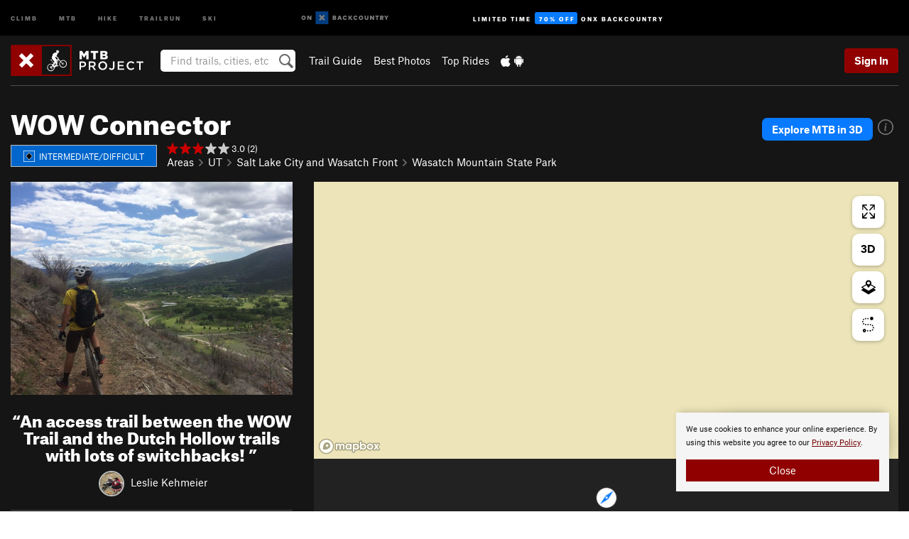

--- FILE ---
content_type: text/html; charset=utf-8
request_url: https://www.google.com/recaptcha/enterprise/anchor?ar=1&k=6LdFNV0jAAAAAJb9kqjVRGnzoAzDwSuJU1LLcyLn&co=aHR0cHM6Ly93d3cubXRicHJvamVjdC5jb206NDQz&hl=en&v=PoyoqOPhxBO7pBk68S4YbpHZ&size=invisible&anchor-ms=20000&execute-ms=30000&cb=vd584jgvm7js
body_size: 48677
content:
<!DOCTYPE HTML><html dir="ltr" lang="en"><head><meta http-equiv="Content-Type" content="text/html; charset=UTF-8">
<meta http-equiv="X-UA-Compatible" content="IE=edge">
<title>reCAPTCHA</title>
<style type="text/css">
/* cyrillic-ext */
@font-face {
  font-family: 'Roboto';
  font-style: normal;
  font-weight: 400;
  font-stretch: 100%;
  src: url(//fonts.gstatic.com/s/roboto/v48/KFO7CnqEu92Fr1ME7kSn66aGLdTylUAMa3GUBHMdazTgWw.woff2) format('woff2');
  unicode-range: U+0460-052F, U+1C80-1C8A, U+20B4, U+2DE0-2DFF, U+A640-A69F, U+FE2E-FE2F;
}
/* cyrillic */
@font-face {
  font-family: 'Roboto';
  font-style: normal;
  font-weight: 400;
  font-stretch: 100%;
  src: url(//fonts.gstatic.com/s/roboto/v48/KFO7CnqEu92Fr1ME7kSn66aGLdTylUAMa3iUBHMdazTgWw.woff2) format('woff2');
  unicode-range: U+0301, U+0400-045F, U+0490-0491, U+04B0-04B1, U+2116;
}
/* greek-ext */
@font-face {
  font-family: 'Roboto';
  font-style: normal;
  font-weight: 400;
  font-stretch: 100%;
  src: url(//fonts.gstatic.com/s/roboto/v48/KFO7CnqEu92Fr1ME7kSn66aGLdTylUAMa3CUBHMdazTgWw.woff2) format('woff2');
  unicode-range: U+1F00-1FFF;
}
/* greek */
@font-face {
  font-family: 'Roboto';
  font-style: normal;
  font-weight: 400;
  font-stretch: 100%;
  src: url(//fonts.gstatic.com/s/roboto/v48/KFO7CnqEu92Fr1ME7kSn66aGLdTylUAMa3-UBHMdazTgWw.woff2) format('woff2');
  unicode-range: U+0370-0377, U+037A-037F, U+0384-038A, U+038C, U+038E-03A1, U+03A3-03FF;
}
/* math */
@font-face {
  font-family: 'Roboto';
  font-style: normal;
  font-weight: 400;
  font-stretch: 100%;
  src: url(//fonts.gstatic.com/s/roboto/v48/KFO7CnqEu92Fr1ME7kSn66aGLdTylUAMawCUBHMdazTgWw.woff2) format('woff2');
  unicode-range: U+0302-0303, U+0305, U+0307-0308, U+0310, U+0312, U+0315, U+031A, U+0326-0327, U+032C, U+032F-0330, U+0332-0333, U+0338, U+033A, U+0346, U+034D, U+0391-03A1, U+03A3-03A9, U+03B1-03C9, U+03D1, U+03D5-03D6, U+03F0-03F1, U+03F4-03F5, U+2016-2017, U+2034-2038, U+203C, U+2040, U+2043, U+2047, U+2050, U+2057, U+205F, U+2070-2071, U+2074-208E, U+2090-209C, U+20D0-20DC, U+20E1, U+20E5-20EF, U+2100-2112, U+2114-2115, U+2117-2121, U+2123-214F, U+2190, U+2192, U+2194-21AE, U+21B0-21E5, U+21F1-21F2, U+21F4-2211, U+2213-2214, U+2216-22FF, U+2308-230B, U+2310, U+2319, U+231C-2321, U+2336-237A, U+237C, U+2395, U+239B-23B7, U+23D0, U+23DC-23E1, U+2474-2475, U+25AF, U+25B3, U+25B7, U+25BD, U+25C1, U+25CA, U+25CC, U+25FB, U+266D-266F, U+27C0-27FF, U+2900-2AFF, U+2B0E-2B11, U+2B30-2B4C, U+2BFE, U+3030, U+FF5B, U+FF5D, U+1D400-1D7FF, U+1EE00-1EEFF;
}
/* symbols */
@font-face {
  font-family: 'Roboto';
  font-style: normal;
  font-weight: 400;
  font-stretch: 100%;
  src: url(//fonts.gstatic.com/s/roboto/v48/KFO7CnqEu92Fr1ME7kSn66aGLdTylUAMaxKUBHMdazTgWw.woff2) format('woff2');
  unicode-range: U+0001-000C, U+000E-001F, U+007F-009F, U+20DD-20E0, U+20E2-20E4, U+2150-218F, U+2190, U+2192, U+2194-2199, U+21AF, U+21E6-21F0, U+21F3, U+2218-2219, U+2299, U+22C4-22C6, U+2300-243F, U+2440-244A, U+2460-24FF, U+25A0-27BF, U+2800-28FF, U+2921-2922, U+2981, U+29BF, U+29EB, U+2B00-2BFF, U+4DC0-4DFF, U+FFF9-FFFB, U+10140-1018E, U+10190-1019C, U+101A0, U+101D0-101FD, U+102E0-102FB, U+10E60-10E7E, U+1D2C0-1D2D3, U+1D2E0-1D37F, U+1F000-1F0FF, U+1F100-1F1AD, U+1F1E6-1F1FF, U+1F30D-1F30F, U+1F315, U+1F31C, U+1F31E, U+1F320-1F32C, U+1F336, U+1F378, U+1F37D, U+1F382, U+1F393-1F39F, U+1F3A7-1F3A8, U+1F3AC-1F3AF, U+1F3C2, U+1F3C4-1F3C6, U+1F3CA-1F3CE, U+1F3D4-1F3E0, U+1F3ED, U+1F3F1-1F3F3, U+1F3F5-1F3F7, U+1F408, U+1F415, U+1F41F, U+1F426, U+1F43F, U+1F441-1F442, U+1F444, U+1F446-1F449, U+1F44C-1F44E, U+1F453, U+1F46A, U+1F47D, U+1F4A3, U+1F4B0, U+1F4B3, U+1F4B9, U+1F4BB, U+1F4BF, U+1F4C8-1F4CB, U+1F4D6, U+1F4DA, U+1F4DF, U+1F4E3-1F4E6, U+1F4EA-1F4ED, U+1F4F7, U+1F4F9-1F4FB, U+1F4FD-1F4FE, U+1F503, U+1F507-1F50B, U+1F50D, U+1F512-1F513, U+1F53E-1F54A, U+1F54F-1F5FA, U+1F610, U+1F650-1F67F, U+1F687, U+1F68D, U+1F691, U+1F694, U+1F698, U+1F6AD, U+1F6B2, U+1F6B9-1F6BA, U+1F6BC, U+1F6C6-1F6CF, U+1F6D3-1F6D7, U+1F6E0-1F6EA, U+1F6F0-1F6F3, U+1F6F7-1F6FC, U+1F700-1F7FF, U+1F800-1F80B, U+1F810-1F847, U+1F850-1F859, U+1F860-1F887, U+1F890-1F8AD, U+1F8B0-1F8BB, U+1F8C0-1F8C1, U+1F900-1F90B, U+1F93B, U+1F946, U+1F984, U+1F996, U+1F9E9, U+1FA00-1FA6F, U+1FA70-1FA7C, U+1FA80-1FA89, U+1FA8F-1FAC6, U+1FACE-1FADC, U+1FADF-1FAE9, U+1FAF0-1FAF8, U+1FB00-1FBFF;
}
/* vietnamese */
@font-face {
  font-family: 'Roboto';
  font-style: normal;
  font-weight: 400;
  font-stretch: 100%;
  src: url(//fonts.gstatic.com/s/roboto/v48/KFO7CnqEu92Fr1ME7kSn66aGLdTylUAMa3OUBHMdazTgWw.woff2) format('woff2');
  unicode-range: U+0102-0103, U+0110-0111, U+0128-0129, U+0168-0169, U+01A0-01A1, U+01AF-01B0, U+0300-0301, U+0303-0304, U+0308-0309, U+0323, U+0329, U+1EA0-1EF9, U+20AB;
}
/* latin-ext */
@font-face {
  font-family: 'Roboto';
  font-style: normal;
  font-weight: 400;
  font-stretch: 100%;
  src: url(//fonts.gstatic.com/s/roboto/v48/KFO7CnqEu92Fr1ME7kSn66aGLdTylUAMa3KUBHMdazTgWw.woff2) format('woff2');
  unicode-range: U+0100-02BA, U+02BD-02C5, U+02C7-02CC, U+02CE-02D7, U+02DD-02FF, U+0304, U+0308, U+0329, U+1D00-1DBF, U+1E00-1E9F, U+1EF2-1EFF, U+2020, U+20A0-20AB, U+20AD-20C0, U+2113, U+2C60-2C7F, U+A720-A7FF;
}
/* latin */
@font-face {
  font-family: 'Roboto';
  font-style: normal;
  font-weight: 400;
  font-stretch: 100%;
  src: url(//fonts.gstatic.com/s/roboto/v48/KFO7CnqEu92Fr1ME7kSn66aGLdTylUAMa3yUBHMdazQ.woff2) format('woff2');
  unicode-range: U+0000-00FF, U+0131, U+0152-0153, U+02BB-02BC, U+02C6, U+02DA, U+02DC, U+0304, U+0308, U+0329, U+2000-206F, U+20AC, U+2122, U+2191, U+2193, U+2212, U+2215, U+FEFF, U+FFFD;
}
/* cyrillic-ext */
@font-face {
  font-family: 'Roboto';
  font-style: normal;
  font-weight: 500;
  font-stretch: 100%;
  src: url(//fonts.gstatic.com/s/roboto/v48/KFO7CnqEu92Fr1ME7kSn66aGLdTylUAMa3GUBHMdazTgWw.woff2) format('woff2');
  unicode-range: U+0460-052F, U+1C80-1C8A, U+20B4, U+2DE0-2DFF, U+A640-A69F, U+FE2E-FE2F;
}
/* cyrillic */
@font-face {
  font-family: 'Roboto';
  font-style: normal;
  font-weight: 500;
  font-stretch: 100%;
  src: url(//fonts.gstatic.com/s/roboto/v48/KFO7CnqEu92Fr1ME7kSn66aGLdTylUAMa3iUBHMdazTgWw.woff2) format('woff2');
  unicode-range: U+0301, U+0400-045F, U+0490-0491, U+04B0-04B1, U+2116;
}
/* greek-ext */
@font-face {
  font-family: 'Roboto';
  font-style: normal;
  font-weight: 500;
  font-stretch: 100%;
  src: url(//fonts.gstatic.com/s/roboto/v48/KFO7CnqEu92Fr1ME7kSn66aGLdTylUAMa3CUBHMdazTgWw.woff2) format('woff2');
  unicode-range: U+1F00-1FFF;
}
/* greek */
@font-face {
  font-family: 'Roboto';
  font-style: normal;
  font-weight: 500;
  font-stretch: 100%;
  src: url(//fonts.gstatic.com/s/roboto/v48/KFO7CnqEu92Fr1ME7kSn66aGLdTylUAMa3-UBHMdazTgWw.woff2) format('woff2');
  unicode-range: U+0370-0377, U+037A-037F, U+0384-038A, U+038C, U+038E-03A1, U+03A3-03FF;
}
/* math */
@font-face {
  font-family: 'Roboto';
  font-style: normal;
  font-weight: 500;
  font-stretch: 100%;
  src: url(//fonts.gstatic.com/s/roboto/v48/KFO7CnqEu92Fr1ME7kSn66aGLdTylUAMawCUBHMdazTgWw.woff2) format('woff2');
  unicode-range: U+0302-0303, U+0305, U+0307-0308, U+0310, U+0312, U+0315, U+031A, U+0326-0327, U+032C, U+032F-0330, U+0332-0333, U+0338, U+033A, U+0346, U+034D, U+0391-03A1, U+03A3-03A9, U+03B1-03C9, U+03D1, U+03D5-03D6, U+03F0-03F1, U+03F4-03F5, U+2016-2017, U+2034-2038, U+203C, U+2040, U+2043, U+2047, U+2050, U+2057, U+205F, U+2070-2071, U+2074-208E, U+2090-209C, U+20D0-20DC, U+20E1, U+20E5-20EF, U+2100-2112, U+2114-2115, U+2117-2121, U+2123-214F, U+2190, U+2192, U+2194-21AE, U+21B0-21E5, U+21F1-21F2, U+21F4-2211, U+2213-2214, U+2216-22FF, U+2308-230B, U+2310, U+2319, U+231C-2321, U+2336-237A, U+237C, U+2395, U+239B-23B7, U+23D0, U+23DC-23E1, U+2474-2475, U+25AF, U+25B3, U+25B7, U+25BD, U+25C1, U+25CA, U+25CC, U+25FB, U+266D-266F, U+27C0-27FF, U+2900-2AFF, U+2B0E-2B11, U+2B30-2B4C, U+2BFE, U+3030, U+FF5B, U+FF5D, U+1D400-1D7FF, U+1EE00-1EEFF;
}
/* symbols */
@font-face {
  font-family: 'Roboto';
  font-style: normal;
  font-weight: 500;
  font-stretch: 100%;
  src: url(//fonts.gstatic.com/s/roboto/v48/KFO7CnqEu92Fr1ME7kSn66aGLdTylUAMaxKUBHMdazTgWw.woff2) format('woff2');
  unicode-range: U+0001-000C, U+000E-001F, U+007F-009F, U+20DD-20E0, U+20E2-20E4, U+2150-218F, U+2190, U+2192, U+2194-2199, U+21AF, U+21E6-21F0, U+21F3, U+2218-2219, U+2299, U+22C4-22C6, U+2300-243F, U+2440-244A, U+2460-24FF, U+25A0-27BF, U+2800-28FF, U+2921-2922, U+2981, U+29BF, U+29EB, U+2B00-2BFF, U+4DC0-4DFF, U+FFF9-FFFB, U+10140-1018E, U+10190-1019C, U+101A0, U+101D0-101FD, U+102E0-102FB, U+10E60-10E7E, U+1D2C0-1D2D3, U+1D2E0-1D37F, U+1F000-1F0FF, U+1F100-1F1AD, U+1F1E6-1F1FF, U+1F30D-1F30F, U+1F315, U+1F31C, U+1F31E, U+1F320-1F32C, U+1F336, U+1F378, U+1F37D, U+1F382, U+1F393-1F39F, U+1F3A7-1F3A8, U+1F3AC-1F3AF, U+1F3C2, U+1F3C4-1F3C6, U+1F3CA-1F3CE, U+1F3D4-1F3E0, U+1F3ED, U+1F3F1-1F3F3, U+1F3F5-1F3F7, U+1F408, U+1F415, U+1F41F, U+1F426, U+1F43F, U+1F441-1F442, U+1F444, U+1F446-1F449, U+1F44C-1F44E, U+1F453, U+1F46A, U+1F47D, U+1F4A3, U+1F4B0, U+1F4B3, U+1F4B9, U+1F4BB, U+1F4BF, U+1F4C8-1F4CB, U+1F4D6, U+1F4DA, U+1F4DF, U+1F4E3-1F4E6, U+1F4EA-1F4ED, U+1F4F7, U+1F4F9-1F4FB, U+1F4FD-1F4FE, U+1F503, U+1F507-1F50B, U+1F50D, U+1F512-1F513, U+1F53E-1F54A, U+1F54F-1F5FA, U+1F610, U+1F650-1F67F, U+1F687, U+1F68D, U+1F691, U+1F694, U+1F698, U+1F6AD, U+1F6B2, U+1F6B9-1F6BA, U+1F6BC, U+1F6C6-1F6CF, U+1F6D3-1F6D7, U+1F6E0-1F6EA, U+1F6F0-1F6F3, U+1F6F7-1F6FC, U+1F700-1F7FF, U+1F800-1F80B, U+1F810-1F847, U+1F850-1F859, U+1F860-1F887, U+1F890-1F8AD, U+1F8B0-1F8BB, U+1F8C0-1F8C1, U+1F900-1F90B, U+1F93B, U+1F946, U+1F984, U+1F996, U+1F9E9, U+1FA00-1FA6F, U+1FA70-1FA7C, U+1FA80-1FA89, U+1FA8F-1FAC6, U+1FACE-1FADC, U+1FADF-1FAE9, U+1FAF0-1FAF8, U+1FB00-1FBFF;
}
/* vietnamese */
@font-face {
  font-family: 'Roboto';
  font-style: normal;
  font-weight: 500;
  font-stretch: 100%;
  src: url(//fonts.gstatic.com/s/roboto/v48/KFO7CnqEu92Fr1ME7kSn66aGLdTylUAMa3OUBHMdazTgWw.woff2) format('woff2');
  unicode-range: U+0102-0103, U+0110-0111, U+0128-0129, U+0168-0169, U+01A0-01A1, U+01AF-01B0, U+0300-0301, U+0303-0304, U+0308-0309, U+0323, U+0329, U+1EA0-1EF9, U+20AB;
}
/* latin-ext */
@font-face {
  font-family: 'Roboto';
  font-style: normal;
  font-weight: 500;
  font-stretch: 100%;
  src: url(//fonts.gstatic.com/s/roboto/v48/KFO7CnqEu92Fr1ME7kSn66aGLdTylUAMa3KUBHMdazTgWw.woff2) format('woff2');
  unicode-range: U+0100-02BA, U+02BD-02C5, U+02C7-02CC, U+02CE-02D7, U+02DD-02FF, U+0304, U+0308, U+0329, U+1D00-1DBF, U+1E00-1E9F, U+1EF2-1EFF, U+2020, U+20A0-20AB, U+20AD-20C0, U+2113, U+2C60-2C7F, U+A720-A7FF;
}
/* latin */
@font-face {
  font-family: 'Roboto';
  font-style: normal;
  font-weight: 500;
  font-stretch: 100%;
  src: url(//fonts.gstatic.com/s/roboto/v48/KFO7CnqEu92Fr1ME7kSn66aGLdTylUAMa3yUBHMdazQ.woff2) format('woff2');
  unicode-range: U+0000-00FF, U+0131, U+0152-0153, U+02BB-02BC, U+02C6, U+02DA, U+02DC, U+0304, U+0308, U+0329, U+2000-206F, U+20AC, U+2122, U+2191, U+2193, U+2212, U+2215, U+FEFF, U+FFFD;
}
/* cyrillic-ext */
@font-face {
  font-family: 'Roboto';
  font-style: normal;
  font-weight: 900;
  font-stretch: 100%;
  src: url(//fonts.gstatic.com/s/roboto/v48/KFO7CnqEu92Fr1ME7kSn66aGLdTylUAMa3GUBHMdazTgWw.woff2) format('woff2');
  unicode-range: U+0460-052F, U+1C80-1C8A, U+20B4, U+2DE0-2DFF, U+A640-A69F, U+FE2E-FE2F;
}
/* cyrillic */
@font-face {
  font-family: 'Roboto';
  font-style: normal;
  font-weight: 900;
  font-stretch: 100%;
  src: url(//fonts.gstatic.com/s/roboto/v48/KFO7CnqEu92Fr1ME7kSn66aGLdTylUAMa3iUBHMdazTgWw.woff2) format('woff2');
  unicode-range: U+0301, U+0400-045F, U+0490-0491, U+04B0-04B1, U+2116;
}
/* greek-ext */
@font-face {
  font-family: 'Roboto';
  font-style: normal;
  font-weight: 900;
  font-stretch: 100%;
  src: url(//fonts.gstatic.com/s/roboto/v48/KFO7CnqEu92Fr1ME7kSn66aGLdTylUAMa3CUBHMdazTgWw.woff2) format('woff2');
  unicode-range: U+1F00-1FFF;
}
/* greek */
@font-face {
  font-family: 'Roboto';
  font-style: normal;
  font-weight: 900;
  font-stretch: 100%;
  src: url(//fonts.gstatic.com/s/roboto/v48/KFO7CnqEu92Fr1ME7kSn66aGLdTylUAMa3-UBHMdazTgWw.woff2) format('woff2');
  unicode-range: U+0370-0377, U+037A-037F, U+0384-038A, U+038C, U+038E-03A1, U+03A3-03FF;
}
/* math */
@font-face {
  font-family: 'Roboto';
  font-style: normal;
  font-weight: 900;
  font-stretch: 100%;
  src: url(//fonts.gstatic.com/s/roboto/v48/KFO7CnqEu92Fr1ME7kSn66aGLdTylUAMawCUBHMdazTgWw.woff2) format('woff2');
  unicode-range: U+0302-0303, U+0305, U+0307-0308, U+0310, U+0312, U+0315, U+031A, U+0326-0327, U+032C, U+032F-0330, U+0332-0333, U+0338, U+033A, U+0346, U+034D, U+0391-03A1, U+03A3-03A9, U+03B1-03C9, U+03D1, U+03D5-03D6, U+03F0-03F1, U+03F4-03F5, U+2016-2017, U+2034-2038, U+203C, U+2040, U+2043, U+2047, U+2050, U+2057, U+205F, U+2070-2071, U+2074-208E, U+2090-209C, U+20D0-20DC, U+20E1, U+20E5-20EF, U+2100-2112, U+2114-2115, U+2117-2121, U+2123-214F, U+2190, U+2192, U+2194-21AE, U+21B0-21E5, U+21F1-21F2, U+21F4-2211, U+2213-2214, U+2216-22FF, U+2308-230B, U+2310, U+2319, U+231C-2321, U+2336-237A, U+237C, U+2395, U+239B-23B7, U+23D0, U+23DC-23E1, U+2474-2475, U+25AF, U+25B3, U+25B7, U+25BD, U+25C1, U+25CA, U+25CC, U+25FB, U+266D-266F, U+27C0-27FF, U+2900-2AFF, U+2B0E-2B11, U+2B30-2B4C, U+2BFE, U+3030, U+FF5B, U+FF5D, U+1D400-1D7FF, U+1EE00-1EEFF;
}
/* symbols */
@font-face {
  font-family: 'Roboto';
  font-style: normal;
  font-weight: 900;
  font-stretch: 100%;
  src: url(//fonts.gstatic.com/s/roboto/v48/KFO7CnqEu92Fr1ME7kSn66aGLdTylUAMaxKUBHMdazTgWw.woff2) format('woff2');
  unicode-range: U+0001-000C, U+000E-001F, U+007F-009F, U+20DD-20E0, U+20E2-20E4, U+2150-218F, U+2190, U+2192, U+2194-2199, U+21AF, U+21E6-21F0, U+21F3, U+2218-2219, U+2299, U+22C4-22C6, U+2300-243F, U+2440-244A, U+2460-24FF, U+25A0-27BF, U+2800-28FF, U+2921-2922, U+2981, U+29BF, U+29EB, U+2B00-2BFF, U+4DC0-4DFF, U+FFF9-FFFB, U+10140-1018E, U+10190-1019C, U+101A0, U+101D0-101FD, U+102E0-102FB, U+10E60-10E7E, U+1D2C0-1D2D3, U+1D2E0-1D37F, U+1F000-1F0FF, U+1F100-1F1AD, U+1F1E6-1F1FF, U+1F30D-1F30F, U+1F315, U+1F31C, U+1F31E, U+1F320-1F32C, U+1F336, U+1F378, U+1F37D, U+1F382, U+1F393-1F39F, U+1F3A7-1F3A8, U+1F3AC-1F3AF, U+1F3C2, U+1F3C4-1F3C6, U+1F3CA-1F3CE, U+1F3D4-1F3E0, U+1F3ED, U+1F3F1-1F3F3, U+1F3F5-1F3F7, U+1F408, U+1F415, U+1F41F, U+1F426, U+1F43F, U+1F441-1F442, U+1F444, U+1F446-1F449, U+1F44C-1F44E, U+1F453, U+1F46A, U+1F47D, U+1F4A3, U+1F4B0, U+1F4B3, U+1F4B9, U+1F4BB, U+1F4BF, U+1F4C8-1F4CB, U+1F4D6, U+1F4DA, U+1F4DF, U+1F4E3-1F4E6, U+1F4EA-1F4ED, U+1F4F7, U+1F4F9-1F4FB, U+1F4FD-1F4FE, U+1F503, U+1F507-1F50B, U+1F50D, U+1F512-1F513, U+1F53E-1F54A, U+1F54F-1F5FA, U+1F610, U+1F650-1F67F, U+1F687, U+1F68D, U+1F691, U+1F694, U+1F698, U+1F6AD, U+1F6B2, U+1F6B9-1F6BA, U+1F6BC, U+1F6C6-1F6CF, U+1F6D3-1F6D7, U+1F6E0-1F6EA, U+1F6F0-1F6F3, U+1F6F7-1F6FC, U+1F700-1F7FF, U+1F800-1F80B, U+1F810-1F847, U+1F850-1F859, U+1F860-1F887, U+1F890-1F8AD, U+1F8B0-1F8BB, U+1F8C0-1F8C1, U+1F900-1F90B, U+1F93B, U+1F946, U+1F984, U+1F996, U+1F9E9, U+1FA00-1FA6F, U+1FA70-1FA7C, U+1FA80-1FA89, U+1FA8F-1FAC6, U+1FACE-1FADC, U+1FADF-1FAE9, U+1FAF0-1FAF8, U+1FB00-1FBFF;
}
/* vietnamese */
@font-face {
  font-family: 'Roboto';
  font-style: normal;
  font-weight: 900;
  font-stretch: 100%;
  src: url(//fonts.gstatic.com/s/roboto/v48/KFO7CnqEu92Fr1ME7kSn66aGLdTylUAMa3OUBHMdazTgWw.woff2) format('woff2');
  unicode-range: U+0102-0103, U+0110-0111, U+0128-0129, U+0168-0169, U+01A0-01A1, U+01AF-01B0, U+0300-0301, U+0303-0304, U+0308-0309, U+0323, U+0329, U+1EA0-1EF9, U+20AB;
}
/* latin-ext */
@font-face {
  font-family: 'Roboto';
  font-style: normal;
  font-weight: 900;
  font-stretch: 100%;
  src: url(//fonts.gstatic.com/s/roboto/v48/KFO7CnqEu92Fr1ME7kSn66aGLdTylUAMa3KUBHMdazTgWw.woff2) format('woff2');
  unicode-range: U+0100-02BA, U+02BD-02C5, U+02C7-02CC, U+02CE-02D7, U+02DD-02FF, U+0304, U+0308, U+0329, U+1D00-1DBF, U+1E00-1E9F, U+1EF2-1EFF, U+2020, U+20A0-20AB, U+20AD-20C0, U+2113, U+2C60-2C7F, U+A720-A7FF;
}
/* latin */
@font-face {
  font-family: 'Roboto';
  font-style: normal;
  font-weight: 900;
  font-stretch: 100%;
  src: url(//fonts.gstatic.com/s/roboto/v48/KFO7CnqEu92Fr1ME7kSn66aGLdTylUAMa3yUBHMdazQ.woff2) format('woff2');
  unicode-range: U+0000-00FF, U+0131, U+0152-0153, U+02BB-02BC, U+02C6, U+02DA, U+02DC, U+0304, U+0308, U+0329, U+2000-206F, U+20AC, U+2122, U+2191, U+2193, U+2212, U+2215, U+FEFF, U+FFFD;
}

</style>
<link rel="stylesheet" type="text/css" href="https://www.gstatic.com/recaptcha/releases/PoyoqOPhxBO7pBk68S4YbpHZ/styles__ltr.css">
<script nonce="BeFnOx0jOV2nX-ZPJK4JqQ" type="text/javascript">window['__recaptcha_api'] = 'https://www.google.com/recaptcha/enterprise/';</script>
<script type="text/javascript" src="https://www.gstatic.com/recaptcha/releases/PoyoqOPhxBO7pBk68S4YbpHZ/recaptcha__en.js" nonce="BeFnOx0jOV2nX-ZPJK4JqQ">
      
    </script></head>
<body><div id="rc-anchor-alert" class="rc-anchor-alert"></div>
<input type="hidden" id="recaptcha-token" value="[base64]">
<script type="text/javascript" nonce="BeFnOx0jOV2nX-ZPJK4JqQ">
      recaptcha.anchor.Main.init("[\x22ainput\x22,[\x22bgdata\x22,\x22\x22,\[base64]/[base64]/[base64]/bmV3IHJbeF0oY1swXSk6RT09Mj9uZXcgclt4XShjWzBdLGNbMV0pOkU9PTM/bmV3IHJbeF0oY1swXSxjWzFdLGNbMl0pOkU9PTQ/[base64]/[base64]/[base64]/[base64]/[base64]/[base64]/[base64]/[base64]\x22,\[base64]\\u003d\\u003d\x22,\x22wr82dcK5XQ/[base64]/DqmnDscOjwpUiUMKtVMKTw5F6F8KzMcO9w6/CgEPCkcO9w6ABfMOlbTcuKsOOw43Cp8Ovw63CjUNYw5Rlwo3Cj2sqKDxOw4nCgizDoFENZAMUKhl2w7jDjRZxDxJaesKmw7gsw67CscOKTcOfwq9YNMKPEMKQfFNww7HDrzPDjsK/wpbCuHfDvl/DpQoLaBgtewAIfcKuwrZTwoFGIxwPw6TCrQZrw63CiWhTwpAPGXLClUYDw4fCl8Kqw5VCD3fCq3XDs8KNJMKTwrDDjF0VIMK2woLDrMK1I1Q1wo3CoMOsZ8OVwo7DnSTDkF0DbMK4wrXDn8O/YMKWwqFVw4UcL1/CtsKkHAx8KhTCp0TDnsKpw77CmcOtw4fCicOwZMKiwoHDphTDsDTDm2ItwqrDscKtecKrEcKePnkdwrM4woA6eAPDqAl4w4vCoDfCl2RMwobDjRDDnUZUw5HDiGUOw5Erw67DrC7CmCQ/w6fCsnpjKmBtcVDDsiErKsOkTFXCgMOgW8OcwpF+DcK9wqzCpMOAw6TCuj/CnngDBiIaCWc/w6jDhitbWAHCu2hUwpfCksOiw6ZPA8O/[base64]/DqQjDkkvCl8Ocwr9KCh7CqmM4wrZaw79Zw7FcJMOzJR1aw5vCksKQw63CvAjCkgjCmHfClW7CsDBhV8ODE0dCA8Ktw7nDpAUAw4DCmyDDqsKPAsKVAlnDvMKew5nCk37DoQkmw7/CuyANYWF3wq9uAsO9IMKxw4LCjWPCvC7CjMKLT8KKLDJmeCpZw4rDi8Kjw4DCm1hOXwLDviMlSMOUbDdoVyHDpXrDlC5RwqAVwrEvW8KtwqNxw6UqwotMTsOYa207MB7CvE/Cnw0fcgwaZTvDi8K6w6cFw5PDucOGw7NgwrfCvsK8GjpSwrzCkRvCrVdGV8O6I8K/woLCl8OSwprChsOLZWTDmMORSl/DnRJfSENowoxbwq8mw7PDmcK/[base64]/DtsKDwoLDkHLClcOLWsK6w5PCrcKff8KvOMOBfhPDl8KfZW/[base64]/J8OuwocbFcKTbcKFY8KiwpjDny1Ow65QS2ElJXcRdx/DpcKuBwjDpMOcdMOJw5fCpSTDuMKeXDMbK8OITx8XZcO7Hh7DvDoqN8KQw7jCs8KYEljDhnTDlsOhwqzCu8KLRMKqw6XChA/CkMK0w4tewrMSAwDCkTkzwq1bwr5kGGxbwpbCscKxOcOqWnDDmmcQwqnDhsOpw6fDilhow6fDs8KDdMKtXj91UTPDnFI3ZcKDwoPDsWIjHn5SY1vCi3bDvjYfwoo3FWPCkBPDiVVBG8OMw7HCu2/DssO9bV9ow55NcUtFw6DDuMOAw64Pwowvw4VtwpjDrAsZfnjCnGsKS8KrNcKWwpPDmWzCsxrCqwAheMKVwo9cIAbCvsOxwrfCrC7CncOww4jDjEZ1XhvDmAXDucKmwrNpw5fCqHJhwpLDnUgnw6bDlkQsFsK/RMKgAsKuwplIw5HDnMObNVDDpTzDvxDCrW7DnULDombCmxXCkMKMHcKQGsKJBsKkRlrDiF0cw7TDgWI4FB4HNiPDnEPCsx/[base64]/TMKwIcK4w6JNwpfChMKlw5wAan1ew7nDvWN/HAjCpE0ZNsKgw4o/w5XCqVBtwr3DjBbDj8O0wrbDpsOMw4/CnMK9wogObMKqPHDCrMOsRsKxZ8Odw6EBw5LCgS07wqzCkWZVw4LDim8gRw3Dl1DCgcKkworDkMOdw6VuEgdQw47CvsKfYsKIw75iwpXCqsOLw5vDi8K1KsOaw4bCiEsJw4YZGiM5w78gdcKJUXx9w60uw6fCnnomw6bCrcOTBRcMcinDvTXCn8O/w73CscKLw6V7LVURwojDtjTDnMKtRWohwprCgsKDwqc9L3E+w5nDrVXCqMK7wpV2YMK2Z8KDwr3DtFHDl8OFwoVFwpY/XsOBw4cSfcKcw5vCqcK9woLCul/Dg8KPwoVIwrVrwoFuY8Oyw5Buw67Chx95G1/DvsOaw5N8Yjg8w6LDoQ3Cv8K6w6U3wq7DrznCgiNbS0jCh0TDk2w3HmvDvgfDicKXwqbCksKrw6JXZMOaZcK8w5TClxrDjGbCui7CnSrDpEnDqMO7w61tw5FPw4R1PS/CosOPw4DDo8K8w6/Do17Ch8OHwqRUGS5pwoEnw7o1cS/[base64]/wqXCrBTCqsKHwrgVP8K6XVYgwoHCjMKOW8K6Rnt1Y8OIw7xofsKiUMKTw68sDxARfsOjOMOKwotHRsKqX8Otw5wLw7nDjj/CrMOcw5jCpFbDjcOFD2jCi8K6GMKKG8Oiw5rDnSRXK8Kww4TDlMKxFcOKwo8Aw4HCizAZw4Q/[base64]/DlFBAwqnDqcOOAGtiwobCocKaTMK6wqtZZEV+w58vwo7Ci3QZwoLDniNCXzvDtSrCgQDDgcKRDcKowpg3fHjCihvDgVjCrTfDnHFiwoFgwqZ6w7/[base64]/w4lJw6RyDm8KYDTCiQMmwoZIwqFWw5PCv8Oyw4HDuQ3ChcKwCQDDnCrDtcKlwphqwqMPRhrCqMKXBxxXZG5EBhLDq05sw6nDpcO/F8O3S8K3TQxyw54PwoDDj8OqwptgKsO0wpJYW8ODw6wUw5MtATI7w7XCuMOswrXCmMK/cMOqwokMworDpcOowoZgwp8Cw7LDqlAxQBjDlMK/[base64]/wq3DgcOww7LDmCx9KsOSd1rDlMOSw5gXw5PDusOvYcKFZh3DvwjClnYyw6zCiMKcw41ENWEBM8O8MhbClcOMwr/DnlQ5YsOUbCbDmlVrw63CgMK8TT3DvVdxw5fDjyDCtBMKExTDkk4rM1tQA8KowrXCgwTDs8KSAFcdwqV/woPCuksCQMKAOAfDogYjw7HDtHE4WMOUw7HChSdrXmnCtsOYdHMPcCHCnmpcwol3w45wXkRBw7wFDcOFf8KDBi4ALH5Tw6TDv8KrT2PDhyUFaRzCo3lHRsKiC8K7w4VpXgdFw4AYw4fCug3CrcK1wox9cyPDoMKOV2zCoS8mw71QMiROKhtbwrLDp8Obw6DCiMKyw4/DjkfCsF5QQ8OHwp5pbsKoPljCpGp9wpjClcKKwovDmsO9w5PDoirCmSvCpsOfwpcHwpnCn8KxcFdIYsKqw5jDjzbDtWXCiBLCn8OnOR5iRVhQfF4Zw48Lw5hswqvCq8Kewowtw7LDmEPCrVPCrioqL8K1DQJ/[base64]/Ci8ODwpIWw4rDjVvDsSEYLkpywp4bwrXDksODw5o4wofDr0nCnsKmBcK/w5bDhcOzWR3DlBrDu8OZwqkObys7w58kwqxfwoLCkmTDnwoxO8OwayJ2woXCsCnCgsOHFcKmSMOZIMK+wpHCr8Kzw6ZrNxRpw5HDgMOyw7DDt8KLw5s3fsK+WcOCw5VGwrzCglrCgcKjwpzCsEbDnQ5/LybCr8K3w7UDw5HDphjCt8OVX8KrFsKnwqLDjcOaw4FdwrLDpijDp8KTw7DDlnXClMOnLcOqGcOtbQ/CqcKAccKXFVdJwotiw5TDhxfDucOFw6lowpZRQ39awrrDv8OQw4/DjsOzwrnDvsKFw7F/wqRqPMKCYMOtw73DtsKXw6vDkMOOwqNcw6bDnwtqeysJf8Oow58Zw4HCt2jCpxnCuMO+wrbDuEnCr8OtwpwNw6TDo2/Drx8Gw75RBcK6ccKDWnTDq8KnwrEjJMKMDwQOd8K/wqpTwojCkXTDtMK/w5FgKUM4w5Q2TXV1w6JTX8O/ImrDosKiZ3HCrcKfFcKoHjrCuwPCoMOGw7nCjMKNDiBqwpFcwq5sZ3UYIcKEPsKiwqvCh8OQa27DnMOhwpkvwqYxw6x1wpzCk8KBTMOaw6rDjWHDp0PCj8K1YcKCHykJw4zDlcK/wq7CrT9hw73CqsKLw4IPOcOXKsOOJMOhcQ5LScOawprCjFQnZsOSVXUvZwnClyzDm8KMF1NDw5rDuFxUw6BgNgHDlg5EwrfDqyTCsXYgOVhQwqvDpGNmdsKpwpkSwpjCuhMjwr/DmD1KSsKQVsK7JcKtV8OzaB3DtSdmw4fDhQzDgyk1ZMKQw4kCwpnDk8OQfcOOByTDgsO5bsO/ScKVw5jDscKzGh1nI8Onw4HClUbCuURQwrQ/QsKdwpPCisOjQCkMd8KGw5bDkmxPRMOrw4bDukXDvsOSwo1nYloYwqXDk3vDr8KRw5QewprDmcOmwpbDkU1PfnHChMOAA8KswqPCgcKjwogdw5bCocKQMG/DnsKucyfCmMKJRA7CnwPCpcO+XC7CrRPCmcKTw59VIsOzZsKhIMKzRzTDnMOIb8OOI8Oxb8KVwpjDp8KFZDlfw4TCucOEJFTChsOnB8O1Z8O+w6tiwolaLMORwpbCt8KzUMOPRwXCpmvCgMOewqQOwq18w5lQw73Cr3bDnUDCrx/CohTDrMOdBMOXworCpsOKwprDmsKbw57DnEI+DcK/InnDvwE3w7vCkkh/w4BJJHjCtxPCnF7CgcOhQsOeWsOEesKnW0FNKEsZwowiKMKlw63CgEYOw4pfw67DnsKCOcOGw4BQwqzDrQPClGEuFQzCklDCozViw65Cw4ULUnnChcKhw43ClsKNwpQ8w5zDqsKJw5RjwrYMRcOHKMO6J8KVZMOrw6jDuMOJw4/DqsKuIU41CyphwrTDlMKBI2/CplVPIsO8HcOZw7LCvsKOGcOTY8K5wpTCocO5wo/DjMOABCVSw6Bwwp01DcO9G8OMY8OSw4ZoOMKVI1TCuEPCg8O/wqoaCU7DuCXDqMKZQMOpW8O8G8K8w6tbG8KqbjMKYCfDtznDtMKow4FFOwPDrjtrVgMgcS8YHcOOwqXCt8O7csO0VG4zNRrCmMKpMcKsBMOGwqVaUsKpwqpwPsKZwrc0Pys5MlAmeWI2YsO/L1vCm1/[base64]/LSTDusKcOmDCtGlvw7M2FsO6w7rDnw3CiMOwwoFMw6TCrAFrw4B6w5TDly3CnUXDmcKKwrzClynDicO0wrTCo8OcwpE7w7TDqgxEVk9Iwq9PeMK9QMKCEcKUw6N/d3LCgEfCqVTDlsKMK1nDsMKXwqbCrDs1w6PCsMOiFyrCgFpXQsKIYCDDnE82Q1RDDsOADFo1bhXDjUfDh2LDk8Ktw5HDnMOWaMOeN1/[base64]/Co8KnHMOpfCbComVyMDF/Ok3ChVF4GF7DlsOvNVcXw6RJwpYhIWtvBcOvwrrDuxDCh8OcPQbCpcKKdX0Ww4QVwqdyCMOrXsO/wos3wr3Cm8Obw505wopCwr4fOH3CsC/CsMKCeRJ3w6/[base64]/CtRDDiWt+w6h9PUxRw4sTaUvDoWDCnwHDrsOTwrTCqiw2PFvCoWJpw77Cn8KfemNVB1fCtBYIVsKTwpXCn2TCnAHCisOkwqPDtyzCpFzClMOwwovDmsK0UcONw7tFKGUsdkPCq1jCkUZTwpTDpMOmHywpFsOVwqHChB7CtGpJw6/CuDYhWMKlL2/ChzPCvMKUAMOYBQvDoMOtVcKrJ8KBw7TDrzw7JSPDrGEswqFxwp/[base64]/ChSjDry5Bw6DCnhvCiUxQw7XDuiHCgMOCMsOfBcKjwovDoETCo8OBLMKJXytPw6nDt0DCmsOzw6nDgMKgPsOvwpPDrSZMOcKkwprDocKrQsOEw5/CrsO6HcKpw7NZwqFibB5EVsORPsOswoJ1wqVnwpY/FTZ/fXLCnULDmsKrwoo5wrMMwpnDrkZePmzCgFIwD8OTHUV2cMOsIcKGwonCkcO2wr/[base64]/[base64]/w5pYwp3DnMOiKlZLTsKOZxjCmkvDsMKKZ0dQDkjCvMKrOgRzVxM0w5cBw5LDrD3Di8O4BsOHZk7CrsOiNDHDu8K7IwYvw7XCvUbDksOhw7DDmsKgwqIMw7LDlcO/UxrCm3jDlGAcwqcfwpjCghlmw5XDgBPDjhhaw67DlDsHHcO4w7zCtAjDtxJDwoghw7nCk8KIw6kaC192fMK8PMO3dcOhwpt8wr7CicO1w4dHBDsQTMKiKhAhAFIKwoTDrQrCvBlLTRBlw5TCjWYEw6bDinkdw4bDvBvCqsK9A8KhWQ0zwqjDkcKNw7rDkMK6w6rDhsO/w4fCg8KBwpXClWrDpmgew71zwpTDknTDnsKZK2wDXzwQw7w0HHhVwowqf8OkOWRzcCLCn8KGw5nDv8Ktwq1Fw6ljwopDVWrDsFLDqMKvaTpHwqRdTMOGbMOcwpE3aMKHw5Avw5BZDkkvw7R+w7oQQ8OydU7CiDXCsgNEw5/Dh8KZwoTCu8Kmw5bDoRzChH3Dv8Ktb8KXw4nCtsKxHcO6w4bChg93woEQKMKBw70lwp1IwoTChcKTMMKSwrxKwognRjDCqsOZwrXDjBAqwoDDmcO/OsKKwokbwqnChWrDl8Kmw7TDv8KTdDPCly3DmsO/[base64]/c8OswooQwqIuY8OxwoFxwpDCgMOYHsKDw5RXwpBfPMK+AMKwwq8ZD8KseMOfwrlzw650Cj89QEk/X8K2wqHDrTDCtVA2IE/DmcK7w4nDkcOpwrrCgMKXMwF6w78jCcKDOFfDvMOCw6Ryw4DDpMO/LMOFwqfCklQnwqvCkcODw69KHDJOwprDusKndxxAZ2vDjsOvwrHDgwlnbsKawpnDnMOLwpPCg8K/KCjDlWTDjcOeEsOSw4NsbnsVbBjDhlt+wrTCiy5+dsOdwq/[base64]/R0/[base64]/DkcKuIcOVEnMyVlXCpsK2RsOQV8OFdlcFEE/DtMKzTMOcw53DjA3DhGBTW3DDtzA9YnFhw4/[base64]/CrF7CgTnDqRwdKAjClA8oWcKSLcKyX3fDhsK5woHCsGzDk8OKw4JPWjdhwp9Rw5jCg0RSwrLChV1WdH7DnMOYCSIewoUGwrkpwpTCshBVw7XDoMKsKxU+JA9bwqUvwpfDvS0WSsO0YREow63CpMOHXcONCmTChMOVH8KZwpnDrsOCTj1YYWgaw57CqRgTwpDDscOrwo/CscOrMD3Dvkh0Z1AVw7vDm8KoUyBzwqLCjsK3X2MuOsKRNgxPw7oNwokQNMOsw5tAwqDCuiPCnMOjE8OKB1kjWkAqecOyw7stVMOCwqhZw4wwIWBowq7DtEgdwrHDixzCoMK7P8OdwrdRT8KmTMO/dMO3wojDmVVvwpjCuMOiw7cvwprDucOXw4nCp3zCrMO/[base64]/DlA/DmyY9P8KZeBdqw6HDr8O1QMOsw517w5Z5wo/Ck1LDpcOFJ8O4S0RowoZrw4BNa38Ew7ZRw4bChhUawo1EWsOuwpHDl8OmwrJke8OIYyVjwrh2dsO+w4zCkALDmCcNNgNbwpQOwq7Dq8KLwp/DssKPw5jDlsKLPsOFw6fDvRg4EcKWC8Kdw6Zqw4TDiMKYcmDDicOWMwXCmMOOesOXVgdxw6LCtADDhkvDv8Khw7LCkMKVXGRZBsOXw6JCZV15wpnDixUUY8K2w4rCvcKEN2DDhwsybDPCnCDDvMKHwqjCkx/CjMKdw4vCj2rDihrDiEYLY8KyDScQAUbDqgNLaWwswq/CoMO3AlY3UCXCo8KbwpklPnEYHDnCnMOnwq/[base64]/DoMOIVsOvIm7DpyPDusOWXcO+MsKBwo/[base64]/f8ORWcOTbsOww6DCrG7CjlvCnMKPUnkSQnvDnk1uFMK0BQJsWsKDMcKObU1DMBMDX8KXw5MKw6Fow4/DrcKzb8OHwrgSw6bDo1J3w5lxX8KawoIgfG0dw7oLRcOMw7xZIMKjw6fDqcOHw5MDwrl2wqtbQzYwasKKwoljLMKowqfDjcK8w7VBAMKpKBUrwrFgZ8Kxwq7Ctx1xwpDDrVEWwoEBw67Dh8O6wrjCt8K/w7/[base64]/wqLCqMKrw6/DtMKgBsOaQMKZwqs8cAcYNzrCrMOKV8O/Z8OwNsKXwrHDnhHClybDj2NtbVFXEcK2XTLCgA/DhXLCg8OVM8OWC8ODwqoVY1DDvcOKwpjDpsKZW8K+wrlaw4DDoEfCpCEGNndmwrHDiMOHw5XCpsKmwqp8w7N/[base64]/DnQkYw6t0L8O6W8Ouwo0Uw6jDgsKxwqfCknIeCgzDvGBSMMOKw5XDuGQmd8K4F8K3wrjDm2RAPQfDo8KTOg7CshUmKcOzw6vDhMKvbUvDk1rCkcK7McOgAGPDt8OoMcOBwrvDvxpXw6zCqMOFYMOTZsOJwr/CmyB6bSbDuQnCgxJzw4Inw5nCpcKhGcKpT8OGwptsBkBvwrPChMO+w6HClsOJwoQIEQRsLsOKFcOswpESeRIgwqdHw7XCgcOPw4Bvw4PDiitgw4/CpUEtwpTDssKSOWbCj8OUwrdlw4TDlT/CpnvDjsK1w69Lwq7CjVjDsMO1w5cPcsOrVnPDucKWw59ZA8KxOcK+wplHw64mEcOtwqtww58xDAzDszESwrgrcjrCmAlyOQXCmTfCnUsBwpALw5TCgRlvWsO7eMKeAl3CksOjwq/[base64]/DnsKDfFjCvXVVIcOzwozDiMOxbcOww6vCpnTCvBovCsK5MxlxGcKySsKlwrYvw5MvwpfCgMKDwqXCqlMyw5vChQhgTcK7woE4EcO+PEEoY8Opw67Dj8OMw7HCumDCgsKWwqTDuXjDi2/DtQHDvcKfDmnDqxjCvw7CoR1Awr9Yw5d3wrLDtGUAw6LClStQw7nDkQ3Cjm/CtDjDv8KAw6g3w7/DsMKrEgrCrXjDoEQYIkDCu8KDwpjChsOWIcKvw48hwpbDpzYFw4/CmkIAP8KYw4LDm8KvQcK/w4FtwrjDnMK8Y8KlwrDDvxTCt8OcLktGICNIw6rCsTHCjcK2wr5Ww4PCp8KiwrPCscKaw45xPS8/wpw7wpFJHwgkG8K2IXTDhAhLdsO8wrkLw4RLwpzDvSzCscK/InHDm8KWw7pEw4gwOMOawozCk11bKcK8wq1pbFTDriImw4PCvRfDj8KcC8KnB8KeXcOiw7A5wp/CmcKwP8OOwqPCmcOlcVsdwrYow77Dh8OybcOZwoJiwofDucKAwrs+eWDCj8OOU8KuEMOuRkhxw55RX106wojDmcKJw6JJasKoHsO2DcKowqLDl0fCjhtbw6DCqcOrw6/DrX/ConoCw4kzF03CgRZeH8Opw5dUwrvDucKTZwkZDcORBcOzwozCgMK/w4rCtsO8MX3Cg8OHT8OUw6LDii3Du8KnXnQJwrFWwqnCusKRw6EBUMKQU2bCl8Onw6DCpQbDmcOqZsKSwp5PckYcJVwrF2cEw6XDkMO2XUo3w5LDiisLwp1tRsOww6vCgMKcw6jCrG00Rw5VXjBXMUpYw7/DuSMsKcKow4MXw5bDtxE6dcOJFsK9ccKwwoPCq8OXe09aTgfDu3sNHcOVCVfCgyM/wpDDjcOYRsKaw5fDqHfClMKWwrUIwoJ8V8KAw5jDgMOHw4hwworDpsObwo3CgAfDvhrCj2nDhcK5wozDkhXCq8KrwpnClMK+P0Zcw4Biw7tPQ8O1RSnDicKKVCrDkMOpBXLCtz3DoMKXJMOufkYrwq7CrGIaw5MOw7s8wpDCriDDtMK1EsK/w6s5ZhkTBcOhRMKHIEfDrlQQw6oWQFxuw67ClcK3Z3jCgnHCoMOaL2jDuMO9RD5QOMOFw73CrDoMw5jDpcKJw67Cu1ImUcOvPBsRS14ew5oqMGgZQcOxwpxIFytofETCgMKow6rCh8K7w611dwlkwqzCgSbCvjnDiMOOw6YbM8OnA1Zrw4dSGMKlwoU8OsOnw5YYwp/DiH7CuMOwPcOyUMKhHMKgY8KzacOhwr4SExHCiVrDngMqwrZpwoslAQs8NMKrA8OUCcOiXcOOTMOowoPCsV/Co8KgwpkefMOGN8KZwrB4LcKZbsOnwq7DuTE9wrM6axfDs8KOacOXMcO/wohzw7rCtcOROxtmU8KDMcOZVsKDNkpYDsKDw6TCryfDjcO+wptYEMKZGVYtLsOmwq/ChsOiSMO4woYsFcO9wpEJVH/Cln/DiMOPwrpXbsKUw7gdIQhxwqQfPcKFHcO7w6sIUMKtPSktwoLCo8KCwqFFw4zDncKRK2LCuXLCkVESOcKiwrYpw7vDrkoWcEgJJFx/wosqNmNpfMOMYntHMFLCi8KvN8KPwp/Dj8OswpTDkAR/a8KJwoPCgx1vFcOvw7BzPHXCiBhaZBs0w7XDkMOqwonDmlfDqBdHZsK2BFYGwqDDlVxDwoLDmhjCiF81wpfCogs4An7DlTltwq7DoFLDjMK/wo4PDcOJwp5PeD3DiWbCvlpFDsOvwohrAcKqNVIoGghUNAfCgjFMGsO2M8O5w7ILAjhXwqp4wpPDplt4NMKTLMKQcGzDtTNXbcOXw5bCmcOgEsOaw5Viwr/[base64]/CsMOGw6jDjBJmJ8OIw4Baw4fDsgc2wojDlMKyw5bDosKmw5hcw6vCncOEwo1CWwRGIkohPwTCh2ZSDjFZTwxRwq4Qw7FKbsOqw54OPSXDu8OfGMKdwp8aw4AEw4LCoMK3RQpMNWnDs0scw5zDkAwaw5bDqsORUsOuBxTDsMKIUF/[base64]/CoClYwpjDrsKxLMOXwpFWFcKIwo7Dm8OBw5LDmjLCuMKnw4MXTALDnsORRMK/C8OmQRVTNjMcA3DCisKyw6/CgD7Dj8Krwp59Q8OSwp1kLcKqTMOoFsOkLHzDnjfDisKYD23DiMKPMVUldsKhMzBnVsOpOQvCsMK3w5Q6wo/DlcKQwoE/[base64]/CuQlHw6pDw5tWwpkfwq/DlsKxAMOjBGJ2WMKowp5yP8OEw67DksKIw7B0EcOtw41aL1p+ccOueUTCpsKqwoNqw594w6rDo8OvMMKPbkTDvMOLwp0KD8OPZA5aHsKdZAxQPEtxQMKZdQ3CqBHCgA9EClvDsXcMwq89wqAcw4vCvcKNwonCu8K4SsKDKUvCqg/DrAYlJ8KFYsO4Zgcrw4HDmQFZe8Kpw7NpwoQrwo5Yw6oWw7jDj8OOYMKpY8OBb2s7wrFlw4YXw4bDoFweNEvDnF5hOWxBw4ZlNRgpwolwZATDsMKAMV46FBEvw7zClTxtfMKiwrYxw5TCsMKtTQZxw7/Dtzhyw5snGFXDhWFvNMOkw7djw6TCvMOgf8OMNCnDiV1/wq3CssKrYXECw5jClEJTw43CjnbDj8Kew4Q1HsKKwrxoQ8O0aDnDsDJCwrlTw7UfwrPChGzDocKtDX3DvhnDtCjDmS/Cm2BawrMzXhLCj1/CvFgtMMKRwq3DmMKKDR7DoHwjw4rDrcOUw7BHL0/Cq8KsesORf8OcwqFOQyDCr8KrMzzDhsKrWE1nE8Kpw4LCixTCl8KWwoLCsQ/CtTcIw7/DmcKSbsK6w7LCp8Khw7bCm2TDjRdaGsOQD1/CokvDu0odLMK3LDcDw49sNhpVP8Olw5rDpsKyQcKlwojDu0Yqw7cRw6bClErDu8OiwoAxwqvDi1bCkAHDhmsvYsOGfhnCiTTCiWrCgcOZw6Yowr/[base64]/wqvCi8KPwq/CsUXCoMO1wqwgAMKFw4PClxvCkcKBNMOaw7EQFMOAwqjComjCpRrCqsKzw63DnCHDkMKjHMO9w6nCiGcXG8K1wqtEbcOAAxBqXsOqw7slwqNhwrnDm2M0wqTDt15+RHYILcKpJggQBVrDolR/XxdwYCgPVzDDmjXDkj/CqRjCj8KTNzDDiSXDnFNAw77DnAQuwqgxw4LDo0bDrE1tdU3CpXcNworDnWzDoMOZb0XDqGpIwoVQHG/CpcKdw7d4w5rCpDcOBTwXwoAqfMO3A1nCsMOswqFqKcKOR8Okw5EYw6lmwp1GwrXCncKHbxHCnTLChcK/[base64]/[base64]/Dr8OMwpATahgDUkA/NsKCw5zDlcO2wpHDosObw7BZwrs5Em8PUTrClgFbw4ciAcODwq7ChCfDq8KURRPCocK4wrXCm8KkJMOWw6nDg8Ogw6jCoGDCrngqwqvDgMOJw6o9w55rw4fCi8KUwqciT8O/b8O9ZcKhwpbDhXUYbHgtw5HDvB0OwpTCn8OYw6ZGb8O9w4V3wpLCvMKQwrsRwqg3OV8ACsKxw4F5woldHH/[base64]/[base64]/CpwXDoHfDhQh5w50Ww6UWw6XDmcKPwrLCt8KmG0rDs8OqGhQFw4p/wqBJwrQSw4MNPFBbw6/DjsOewr7CmMKewpxBQkt8wq4DTVfCmMOWwoPCrcOGwogFw5RSL1NKTAt/[base64]/DgELDvAoIwoHDuHJyw59DNcK/[base64]/DgSh5RxZywqnDhMOBwqtKw4XDum7CiVXDtwQww7PChn3ChkHCtXYnw49QC3BBw77Dqm/DvsO1w7bCiAbDsMOmNsOvEsKew4UuVUEnwroywqggFgrCpVvDkFrDrhHDrR7Dv8OlO8OOw5sDwrjDq2rDssKUwqJ1wpPDgMOSHX1NLMOcMcKAwpE6wq8Tw5NiN0jDlhjDlsOPVi/CoMO5e1RIw7xINsK/w6o1w7o0fGw4w6vDnhzDmR/DpMKLHMOuXlXCnglxQsOaw4LDjsOLwoLCmzFACCvDi03CusOLw7/Dj3TCrRzChMOZWGXDpmTCgwPDnyLDkh3DpMK8wrpBccKgfHPCk0d5GzbCtMKMw4kkwqkte8OTwrJXwoTCmsOgw7MHwo7DpsK6w6vCnjfDlTEswoDDlnDCgBEjFlEyaC0gwqk+HsOiwrNnwr9iwqTCtRjCtS9KAzJBw5HCjsKIGAQgwoLDmsKuw4HCh8OfIS/CvcKSSFXCgA3DnVbDrMORw4zCqCBaw6pgVBd9JcOIA2PDpWIKZ2/DqsKYwoXDusKsXRvCj8OAw7BzesKDw7DDtsK5w4LCucKbXMOEwrtsw6k7wp/CnMKHwq7DhsKow7DCisKWwqXDgnUkEUHCvMKNSMOwP291w5FnwqPDhsOKw7bDsxbDgcKGwp/DmC10B3UJAHbCt2HDusO4w7o/wpE9LsOOwpPCt8Omwph/w5F5wp0qwrxHw799NcOdLsKdIcOoVcKSwog9McOicMOVw77CknPCucKKFXzCkcKzwoRFwpQ9R1VXCQrCmFhMwo/ChcOne3sNwqPCgzHDlhsWNsKlfUdTQAEGE8KEZU1MEsOwAsO/fmPDr8OdVX/DvsO1wrYLeFXCkcKJwprDvXPDiE3DulpQw5jDpsKAaMOeVcKMZEDDjMOzQsOTw7PCsj/DvAIawr3CvsKLw4rCmm/[base64]/[base64]/[base64]/CqVdqeMKRwr/CncKMw4HDvANCw7J0OcONw541AH/[base64]/CkX5jwoYxw4fDjMK3MnzDrU/[base64]/DqiDDr3XDnwNwEcKqE8KBwqzDkMKrw5jDpcKGfMKgw6/Cuk/Dt0zDim9VwrNpw5JBwrRvZ8Kgw4/DkcODK8Oywr/CmT7DjsO1QMKBwo7Dv8Kuw7TCqcOHw5R+wot3w4RfGnfCry7DgSk4b8KGD8KfecKDwrrDgiZZwq0KcB/Dkiovw6hHLCXDhsKAwpnDisK9wovDgSNew6bCs8OhI8OXw510w7Y1EcKbw650HMKLwobDo3zCvcKlw5XDmC0CO8KNwqxJICrDvMOMEWTDqsObHEdfVj7Dl33Ci1I6w4QjKsKMb8OswqTCssKoCxbDicOLwpXDlsKMw5pxw6ZDWsKVwprDhcKkw4fDh3rCpsK/[base64]/wpTDpy3Ds8OFL8OaRTnDscK5YsKcw7g8ehoEDEhGFsOQL1bDrMKUbcOdw6PCrMOxEcOxw5BfwqLDnMKvw5o8w54LPMO2KSxIw4poRsO1w4JQwp0NwpjCncKEwpvCsFTChcK+bcK7MlN7UR9WG8OTH8O7w4pyw6bDmsKiw6/ClsKbw5DClVVWAhQjAixGfFxsw5nCj8OZEMOCTx3Dp2bDisO5wrrDvxnDpMOrwoFoFT7DhwhMwoRfJMOdw5gHwrdvD2fDnsOgJsKgwohcZSs/w4jDtsOHABfCocO7w6TDi3fDpsKjHUkWwrNQwp0dccOBwq9bUHzChBlmw5ISRMOgJnPCvTnCsQHCjkBMCcKxLcK9QMOqJ8OpWMOiwpAvBXUrGTzCmcKtVnDDoMK2w6HDkivCnMOqw4V2aQPDjErDplpiw5J5fMKsUsKpwoxsTBEsSMOOwpFGDsKIZDXDpS/DiiEGPmwmTsKKw7pnJsKjw6ZSwpN6wqbCoxcsw51IcibClcO3QcOQDAjDtBFSJkLDnkXCvcOPcMO/ID4xa3vDjcOrwpXDpC7Clz4Bw7rCviHCmsKIw6jDrsOQSMOdw4bDscKUZyQPEsKQw7TDqEUiw5XDoVzDrsK+D1nDq1V9SGAxw57CrmTCi8K1wrDDsX99wq0Ew4gzwocmdGfDoBTDm8K0w6/DusKpBMKOdGBAQgjDn8OXMU3DonENwofDs1Jqw5BqKnx7QHUMwr/CvMKBHCojwrHCrn1Fw7Yvwr/ClcORWS3DlcKIwrHCpkLDtwV6w6fCnMKTCsKowovCvcOOw4hAwrp2J8OJJ8KrEcOswqnCusKDw77Do0jCiTzDkMOOQMKcw5bCiMKfSsOiwr94ZRbCvkjDjEVaw6rDpD9gwrzDksOlEsKKUcKcPgjDjUrCrMK+NsOJwqEsw4/CqcKlw5XDshEaR8O/VWbDnHLCu13DmWLCv140wowTMMKbw6nDqsKMwolZYEHCmVJFNEHDu8OzfMKdfjJOw4g6QsOlacOUwp/CkMO1VzzDjsK8w5fCqyR7wozDu8OADsOgWsOpNgXCh8ODRcOMaTcrw58ywo3CvcO3DcOvOsOfwq/ChiHCiX8fw6DDujrCrSEgwr7Dtg8Cw5pwXyc3w7kYw7lxLEbDhz3CusKmwqjClE/[base64]/ChMKhWEsiw6vCgSUeR8OvwonDpcKffsOrBMONwrbDj1FHBEHDtxzDo8O/wpPDu3zCiMOuDjrClMKAw74Cc3XCjHXDgxDDpSTCi3EtwqvDsWVCSBsTUcO1ajcaRQzDjsKWXVY5QsOPOsOOwoklwrFqeMKEfnEawqXCncKEKhzDm8KMMsKsw454wr0VZj4Ewo7CsD7CoSt2w5sAwrUfOcKowp8QaDHDgsKHSXoJw7XDu8Kuw4LDl8OhworDsQ/[base64]/DjFLDsmPDq1LDuiXCnlvChSAvRHvDpQ0tUDlRGcK+YgjDu8OWwpjDosKEwrx7w5s8wqzCt0/CnEZmasKJMCwycgrCm8OYDxPDjsO8wp/DhW18D1XDjcK3wpBqW8KAwoMLwpMiP8OgR0o6dMOtw41rX1JJwp8VPMOUwoUrwot7I8OUQhXDjcKDw4cHw4zDlMOkCMK8wqZmdMKNb3PCp2LDjWDCvkNvw6ZdWk1yIB7Dhi4DGMOTwrZsw7TCusKNwrXCuFo5HMOTWsOPYXg4KcOvw4Fywo7CpTMAwrQ/wpx2woPCnRp0NBRrBcKewqPDs2TClcKPw43Cm3TCp1XDvGkkw6zDtW9TwpDDnhsgNMOQOHUgKsKXXcKAQADDoMKUDMOuwrXDkcK0FzthwoxuVDlxwqlbw4XCg8Ouw7jCkSbDnsK8wrZNFsOSEE7CgsKULWBVwqDDgEDCrMKYMcKwRVpqG2PDu8OGw5vCg2nCojzDrMO/wp4iBMOUw6DCgmrCmwY8w79XUcKGw7HDpsO3wojCoMOuPxfDq8KYRhvCuk4DPsKlw792N0ZSCAAXw74Ww6IUYmQnwpzDusOjQFHCtSAWdMOOaXzDjcKse8OQwoEtHmPDgcKZeWHCisKqHUM5ecODEsK/G8Ksw7bCm8OHw5BtUMOCBsOuw4oYaGjDs8KuLG/CjyQVwosKw7EZDlTDkFNMwqY9cQHClRLCjcOJw68rwrt1C8KlV8OKc8OiN8OUw7LDrMK8w5PCr3pEw4FkMgB9dyJBIsKUWMOcDcKMVsOIIRsAwqI7wq7Cq8KDBMO4fMOWw4BhMcONwqcJw5/[base64]/w4NGZS/CuGjDqkNRwoRRw4sHw49Sw7jDq03DnMKAwqDDtcKxKw4kw6/[base64]/wro1Uj9/[base64]/CssKUZMKBccOCwok5UsK/H8KTw7gvTcKyw5PDt8KhGGkNw7R0C8OMw5FMw610w6/[base64]/[base64]/DnXnDtwzCkMKyXMK6M8Oywot/AMKBw4xdcMK9wrQRTsOpw40zRnR4QjrCtcOxM0LCiyPCtk3Dlh7DtnNvMMKTPgILw6XDhcKfw5YkwpkNEcOgcWPDpgbCusKVw6phZ3zDicKEwpxjasOTwqfDp8KhSMOlwqDChAQZw4XDl11xEsKpw4rCncONYsKeDsOMwpUIWcKfwoNWJ8O6w6DDkn/[base64]/CiC3CjMKewqAXw60xHcKnOF/DtjgXfsKsUB9fw5jCi8OdaMOQe2RBw5NcFnTCr8OjaQbDvxpTwq3CqsKjw4Qhw5DDmsOCD8KkRAfDqC/CsMKWw7DCvnxCw5/DpsOPwrPCkRMAw7IJwqUBb8OjJ8KywoPCo291w5NuwpLDiXN2wqTDl8ObBDbDh8KJfMKcBRdJfHfCtTpswr/[base64]/Cvzclw60Qw5RWT0TCpC3DosKvw4N9McO5w6zCmMOdNXszw4NcMzgSw5FJCcKcw64lwoYgwoF0TcKkLMOzwrhpb2NPKEHDsTdAITDCq8KoDsK3H8OwCcKbWWEaw50FKCTDmmnChMOjwrTDjsOzwrJKN3jDvsO4C2/DuwZaFV9RJMKhPsKQcsKTw67Ctx7DusOVw5/DmmItFAJ6w6HDssOWBsOKYMKhw7gqwp7CqcKhYMK1wrUrwrnCnyQUP3l7w43Dow8YL8OLwr8uw4XDncKjbC9sfcKLNTXDv2HCqcOLVcKeFBTDusOhwrbCl0TCqcK3e0Q/w6lWHh/CsX9CwqNcJcODwoNMCMOlA2XCqmcCwoEcw6TDo0x5wpl2BMO0TVvCljHCtDR+ek9OwpdZwpzDk21kwp5Pw4t4Xg/ClMOaQcOGwrfCshMfITwxCj/[base64]/wobCsMK3KcOvIA92MMKUKTTDucOUw5smXxwqOmvDjsK+w63DnRNjwq1gw40CeinDlcOtw5bCnsKxw7U\\u003d\x22],null,[\x22conf\x22,null,\x226LdFNV0jAAAAAJb9kqjVRGnzoAzDwSuJU1LLcyLn\x22,0,null,null,null,1,[21,125,63,73,95,87,41,43,42,83,102,105,109,121],[1017145,942],0,null,null,null,null,0,null,0,null,700,1,null,0,\[base64]/76lBhnEnQkZnOKMAhmv8xEZ\x22,0,0,null,null,1,null,0,0,null,null,null,0],\x22https://www.mtbproject.com:443\x22,null,[3,1,1],null,null,null,1,3600,[\x22https://www.google.com/intl/en/policies/privacy/\x22,\x22https://www.google.com/intl/en/policies/terms/\x22],\x22Ih1bNMtPFMV1mCbOZd/ZWD4Jup94CD4fn9Jvt05o/EI\\u003d\x22,1,0,null,1,1769275208153,0,0,[89,16],null,[241,25],\x22RC-iFG4z5MQo1AcBQ\x22,null,null,null,null,null,\x220dAFcWeA5HFsaBx4QoAcEoynfMC4X6KJf1HjPi36zKN8E3WrttnJAyFMMaL2aTkJiYhS4kawZL4MicQJ2Zryq6MAzbvDBX3A67wg\x22,1769358008152]");
    </script></body></html>

--- FILE ---
content_type: text/html; charset=utf-8
request_url: https://www.google.com/recaptcha/api2/aframe
body_size: -249
content:
<!DOCTYPE HTML><html><head><meta http-equiv="content-type" content="text/html; charset=UTF-8"></head><body><script nonce="y7cdSSjzJMmG18owoW5L2w">/** Anti-fraud and anti-abuse applications only. See google.com/recaptcha */ try{var clients={'sodar':'https://pagead2.googlesyndication.com/pagead/sodar?'};window.addEventListener("message",function(a){try{if(a.source===window.parent){var b=JSON.parse(a.data);var c=clients[b['id']];if(c){var d=document.createElement('img');d.src=c+b['params']+'&rc='+(localStorage.getItem("rc::a")?sessionStorage.getItem("rc::b"):"");window.document.body.appendChild(d);sessionStorage.setItem("rc::e",parseInt(sessionStorage.getItem("rc::e")||0)+1);localStorage.setItem("rc::h",'1769271612351');}}}catch(b){}});window.parent.postMessage("_grecaptcha_ready", "*");}catch(b){}</script></body></html>

--- FILE ---
content_type: text/javascript; charset=utf-8
request_url: https://app.link/_r?sdk=web2.86.5&branch_key=key_live_pjQ0EKK0ulHZ2Vn7cvVJNidguqosf7sF&callback=branch_callback__0
body_size: 74
content:
/**/ typeof branch_callback__0 === 'function' && branch_callback__0("1543643878615216004");